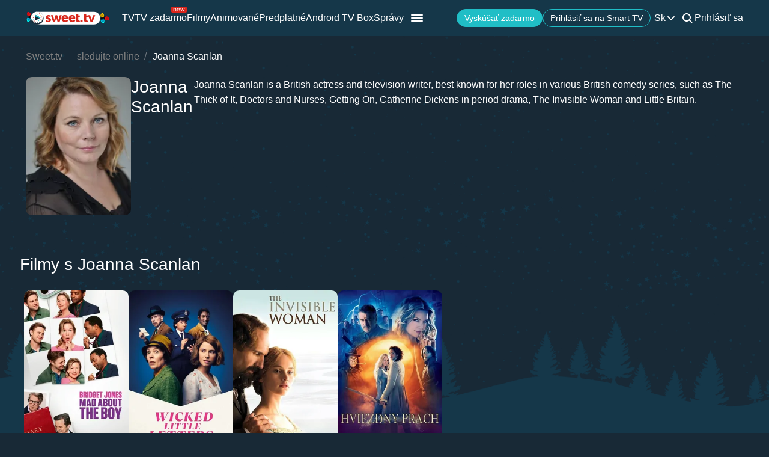

--- FILE ---
content_type: text/html; charset=utf-8
request_url: https://sweet.tv/sk/actor/33963-joanna-scanlan
body_size: 16205
content:
<!DOCTYPE html>
<html lang="sk-SK" prefix="og: http://ogp.me/ns#">
<head>
    
            <meta charset="utf-8">
    <title>Filmy s Joanna Scanlan sledujte online</title>
<meta name="description" content="Sledujte filmy s Joanna Scanlan online na sweet.tv ✔ 7 dní bezplatného prístupu ✔ Päť zariadení = jedna cena ✔ Vysoká kvalita">
<link rel="canonical" href="https://sweet.tv/sk/actor/33963-joanna-scanlan">
    <meta property="og:title" content="Filmy s Joanna Scanlan sledujte online">
<meta property="og:description" content="Sledujte filmy s Joanna Scanlan online na sweet.tv ✔ 7 dní bezplatného prístupu ✔ Päť zariadení = jedna cena ✔ Vysoká kvalita">
<meta property="og:type" content="website">
<meta property="og:url" content="https://sweet.tv/sk/actor/33963-joanna-scanlan">
<meta property="og:image" content="https://staticeu.sweet.tv/images/cache/v3/person_banner/CKuJAhAB/33963_banner.jpg">

    <meta name="twitter:card" content="summary">
<meta name="twitter:image" content="https://staticeu.sweet.tv/images/cache/v3/person_banner/CKuJAhAB/33963_banner.jpg">
<meta name="twitter:title" content="Filmy s Joanna Scanlan sledujte online">
<meta name="twitter:description" content="Sledujte filmy s Joanna Scanlan online na sweet.tv ✔ 7 dní bezplatného prístupu ✔ Päť zariadení = jedna cena ✔ Vysoká kvalita">
<meta name="twitter:url" content="https://sweet.tv/sk/actor/33963-joanna-scanlan">
    <meta property="og:site_name" content="sweet.tv">
            <meta property="og:locale"
              content="sk_SK"
        >
        <meta name="robots" content="index, follow"/>
            <link rel="manifest" href="/manifest.json">

            <meta name="apple-itunes-app" content="app-id=1356560199">
    
    
    <meta name="facebook-domain-verification" content="p7j73rx2lgnsb7jbnfg5q53j29cywu"/>

            <meta name="viewport" content="width=device-width, initial-scale=1, shrink-to-fit=no">
        <meta name="application-name" content="SWEET.TV">
    <meta name="theme-color" content="#263c4c">
    <link rel="shortcut icon" href="/images/sprites/favicon.ico" type="image/x-icon">

    <link rel="preload" as="image" href="/images/v2/logo_sweettv_light.svg">
    <link rel="preload"
          href="https://cdn.jsdelivr.net/npm/lozad@1.16.0/dist/lozad.min.js"
          as="script"
          crossorigin="anonymous">
        <link rel="preload" href="/js/v2/compiled/space_hook_slider.min.js?id=2440201519ac8974c5fc93e66b4d6b3d" as="script">
    <link rel="preload" href="/styles/compiled/pages/actors.min.css?id=20d57f3a0cd54c1ca6548231d9be8da7" as="style">
    <link rel="preload" href="/styles/compiled/space_hook_slider/index.min.css?id=76addcd7b8707c497fc72580a9b2c75b" as="style">

            <link rel="preload" href="https://staticeu.sweet.tv/images/cache/v3/person_profile/CKuJAhABIBY=/33963-dzhoenna-skenlen.jpg" as="image">
    
    
    <meta http-equiv="Content-Language" content="sk">

    
    <link rel="llms" href="https://sweet.tv/llms.txt" />

    
                                                            <link rel="alternate"
                          hreflang="sk-SK"
                          href="https://sweet.tv/sk/actor/33963-joanna-scanlan"/>
                                                                                                <link rel="alternate"
                          hreflang="cs-CZ"
                          href="https://sweet.tv/cs/actor/33963-joanna-scanlan"/>
                                                                            <link rel="alternate"
                      hreflang="en"
                      href="https://sweet.tv/en/actor/33963-joanna-scanlan"/>
                                                                                <link rel="alternate"
                          hreflang="uk-UA"
                          href="https://sweet.tv/actor/33963-joanna-scanlan"/>
                                                                            <link rel="alternate"
                      hreflang="ru"
                      href="https://sweet.tv/ru/actor/33963-dzhoenna-skenlen"/>
                                                                                <link rel="alternate"
                          hreflang="hu-HU"
                          href="https://sweet.tv/hu/actor/33963-joanna-scanlan"/>
                                                                                                <link rel="alternate"
                          hreflang="pl-PL"
                          href="https://sweet.tv/pl/actor/33963-joanna-scanlan"/>
                                                                                                <link rel="alternate"
                          hreflang="ro-RO"
                          href="https://sweet.tv/ro/actor/33963-joanna-scanlan"/>
                                                                                                <link rel="alternate"
                          hreflang="bg-BG"
                          href="https://sweet.tv/bg/actor/33963-joanna-scanlan"/>
                                                                                                <link rel="alternate"
                          hreflang="el-GR"
                          href="https://sweet.tv/el/actor/33963-joanna-scanlan"/>
                                                                                                <link rel="alternate"
                          hreflang="hr-HR"
                          href="https://sweet.tv/hr/actor/33963-joanna-scanlan"/>
                                                                                                <link rel="alternate"
                          hreflang="et-EE"
                          href="https://sweet.tv/et/actor/33963-joanna-scanlan"/>
                                                                                                <link rel="alternate"
                          hreflang="lt-LT"
                          href="https://sweet.tv/lt/actor/33963-joanna-scanlan"/>
                                                                                                <link rel="alternate"
                          hreflang="lv-LV"
                          href="https://sweet.tv/lv/actor/33963-joanna-scanlan"/>
                                                                                <link rel="alternate" hreflang="x-default" href="https://sweet.tv/actor/33963-joanna-scanlan"/>
                        
    


                <script type="application/ld+json">
            {
                "@context": "https://schema.org",
                "@type":"Person",
                "name": "Joanna Scanlan",
                "jobTitle": "Herec",                    "description": "Joanna Scanlan is a British actress and television writer, best known for her roles in various British comedy series, such as The Thick of It, Doctors and Nurses, Getting On, Catherine Dickens in period drama, The Invisible Woman and Little Britain.",
                            "image": {
                "@type": "ImageObject",
                "contentUrl": "https://staticeu.sweet.tv/images/cache/v3/person_profile/CKuJAhABIBY=/33963-dzhoenna-skenlen.jpg"
            }
                }
    </script>

        <script type="application/ld+json">
    {
      "@context": "https://schema.org",
      "@type": "WebSite",
      "name": "SWEET.TV",
      "url": "https://sweet.tv/",
      "description": "SWEET.TV - Národné online kino",
      "mainEntity": [
                    {
              "@type": "WebPage",
              "name": "TV",
              "url": "https://sweet.tv/sk/tv"
            },                    {
              "@type": "WebPage",
              "name": "TV zadarmo",
              "url": "https://sweet.tv/sk/free_tv"
            },                    {
              "@type": "WebPage",
              "name": "Filmy",
              "url": "https://sweet.tv/sk/movie"
            },                    {
              "@type": "WebPage",
              "name": "Animované",
              "url": "https://sweet.tv/sk/cartoons"
            },                    {
              "@type": "WebPage",
              "name": "Predplatné",
              "url": "https://sweet.tv/sk/tariffs"
            },                    {
              "@type": "WebPage",
              "name": "Správy",
              "url": "https://sweet.tv/sk/news"
            },                    {
              "@type": "WebPage",
              "name": "TV program",
              "url": "https://sweet.tv/sk/tv_program"
            }                ],
        "inLanguage": ["uk-UA","az-AZ","bg-BG","hu-HU","pl-PL","ro-RO","sk-SK","cs-CZ","lv-LV","lt-LT","et-EE","en-AL","en-BA","el-GR","en-MK","sr-RS","sl-SI","hr-HR","en-ME","el-CY"]
        }
    </script>


<script type="application/ld+json">
{
  "@context": "https://schema.org",
  "@type": "Organization",
  "url": "https://sweet.tv",
  "logo": {
    "@type": "ImageObject",
    "url": "https://sweet.tv/images/logo.png",
    "width": 164,
    "height": 30
  },
  "sameAs": [
                              "https://www.instagram.com/sweet.tv.slovensko",
                          "https://www.facebook.com/sweet.tv.slovensko",
            "https://apps.apple.com/SK/app/sweet-tv/id1356560199",
      "https://play.google.com/store/apps/details?id=tv.sweet.player",
      "https://appgallery.huawei.com/#/app/C101034629",
              "https://sweet.tv/sk/devices",
            "https://sweet.tv/sk/copyrights-policy"
      ],
  "contactPoint": [
    {
      "@type": "ContactPoint",
      "email": "info.sk@sweet.tv",
      "contactType": "Podpora"
    },
    {
      "@type": "ContactPoint",
      "email": "b2b@sweet.tv",
      "contactType": "Otázky súvisiace so spoluprácou "
    },
    {
      "@type": "ContactPoint",
      "email": "partners@sweet.tv",
      "contactType": "Obchodné ponuky"
    },
    {
      "@type": "ContactPoint",
      "email": "team@sweet.tv",
      "contactType": "E-mailový marketing"
    }
  ],
      "address": {
    "@type": "PostalAddress",
    "streetAddress": "Mostová 2,",
    "addressLocality": "Bratislava,",
    "addressRegion": "Staré Mesto,",
    "postalCode": "81102,",
    "addressCountry": "SK"
  },
    "name": "SWEET.TV"
  }
</script>    
    <script>
        var GEO_ZONE_ID = 2;
        var LOGIN_DATA_ATTRS;
        var REFERRER = '';
        var LANGUAGE = "sk";
        var AVAILABLE_LOCALES = ["sk","cs","en","uk","ru"];
        var ALL_LOCALES = ["az","be","bg","bs_BA","cs","da","de","el","en","es","et","fi","fr","hr","hu","hy","it","ka","kk","lt","lv","mt","mk_MK","nl","pl","pt","ro","ru","sk","sl","sr","sr_ME","sv","sq","tr","uk","el_CY"];
        var SITE_URL = "https:\/\/sweet.tv";
        var UTM = null;
        var BASE_DIR =  "https:\/\/player.sweet.tv";
        var LANDING_PAGE;
        var TEMPLATES_DIR = "\/templates";
        var REFERRER_MANUAL = false;
        var HTML5Mode = true;
        var IS_ROBOT = true;
        var IS_MOBILE = false;
        var IS_TABLET = null;
        var IS_AUTH = false;
        var EVENT = null;
        var HALLOWEEN = false;
        var ACTION_GIFT = false;
        var COUNTRY = "SK";
        var SHOW_PROMO_MODAL = true;
        var OLD_LOGIN = false;
        var WELCOME_MODAL = false;
        var PLAYER_AUTH = false;
        var LOAD_ANGULAR = false;
        var CUSTOM_AUTH_MODAL = false;
        var MOD_STYLES = true;
                var RTT = ('connection' in navigator) ? navigator.connection.rtt : null;
        var PLAY_TV = false;
        var TEST_TOKEN;
        var ACTIVE_COUNTRIES_GEO2 = ["SK","CZ","HU","BG","PL","RO","AZ","AL","LV","EE","CY","LT","ME","GR","MK","RS","BA","SI","HR"];
        var HIDE_AUTH_MODAL = false;
        var OLD_LOGIN_PARAMS;
        var LOGIN_AUTHORIZATION_METHOD;
        var INVITE_FRIEND = true;
        var FBQ_AUTH_SUCCESS_EVENT = 'CompleteRegistration';
        var CONTENT_TARIFFS = null;
        var COUNTRIES = ["UA","BY","MD","HU","SK","CZ","PL","GR","BG","RO","AZ","AL","LV","EE","CY","LT","ME","MK","RS","BA","HR","SI"];
        var CURRENT_ROUTE_NAME = "person";
        var CURRENT_SITE_VERSION = "7.2.98";
        var LOGIN_BUTTON_PATH = 'other';

        
        var APP_JS_LINK = BASE_DIR + "\/js\/app.js?id=6019a30298f9dd23f66d80b1f2fe2be7";
        var MAIN_JS_LINK = BASE_DIR + "\/js\/main.js?id=6019a30298f9dd23f66d80b1f2fe2be7";
        var JS_HASH = "6019a30298f9dd23f66d80b1f2fe2be7";
        var lozadLoadedLocal = function () {
            window.dispatchEvent(new CustomEvent("lozadLoadedLocal_", {
                detail: true
            }));
        }
        var AD_BLOCK_ENABLED = false;
        var KW_HELLO = "Dobr\u00fd de\u0148!" || '';
        var KW_ASSIST = "T\u00edm SWEET.TV je pripraven\u00fd v\u00e1m pom\u00f4c\u0165!" || '';
        var KW_BOT_ID = "12" || '';
        var SHOW_ADMIXER = null;
        var SHOW_CONFIRM_21;
            </script>

   
            <link rel="stylesheet" href="/css/v2/compiled/main.min.css" media="all">
    
        <link rel="stylesheet" href="/styles/compiled/pages/actors.min.css?id=20d57f3a0cd54c1ca6548231d9be8da7">
    <link rel="stylesheet" href="/styles/compiled/space_hook_slider/index.min.css?id=76addcd7b8707c497fc72580a9b2c75b">


    <link rel="preconnect" href="https://fonts.googleapis.com">
    <link rel="preconnect" href="https://fonts.gstatic.com" crossorigin>

            <link rel="preconnect" href="https://staticeu.sweet.tv" crossorigin>
        <link rel="dns-prefetch" href="https://staticeu.sweet.tv">
        <link rel="preconnect" href="https://cdn.jsdelivr.net" crossorigin>
    <link rel="dns-prefetch" href="https://cdn.jsdelivr.net">

    <link rel="stylesheet" href="/styles/compiled/normalize.min.css" media="all">

    </head>
<body>
<noscript>
    <iframe src="https://gtm.sweet.tv/ns.html?id=GTM-5PXXFXX" height="0" width="0"
            style="display:none;visibility:hidden"></iframe>
</noscript>
<div class="wrapper">
    <div id="toTop"   >
        <svg width="65" height="65" viewBox="-2 -2 69 69" fill="none" xmlns="http://www.w3.org/2000/svg">
            <path d="M32.0121 21.4102L15.4071 38.0612C14.8634 38.6068 14.8643 39.49 15.4099 40.0347C15.9555 40.5789 16.8392 40.5775 17.3834 40.0319L33.0001 24.3719L48.6167 40.0324C49.1609 40.578 50.0441 40.5794 50.5897 40.0352C50.8632 39.7622 51 39.4045 51 39.0469C51 38.6901 50.8641 38.3338 50.5925 38.0613L33.9879 21.4102C33.7265 21.1474 33.3707 21 33.0001 21C32.6294 21 32.274 21.1478 32.0121 21.4102Z"
                  fill="white"/>
            <path fill-rule="evenodd" clip-rule="evenodd"
                  d="M32.5 65C50.4493 65 65 50.4493 65 32.5C65 14.5507 50.4493 0 32.5 0C14.5507 0 0 14.5507 0 32.5C0 50.4493 14.5507 65 32.5 65ZM32.5 62C48.7924 62 62 48.7924 62 32.5C62 16.2076 48.7924 3 32.5 3C16.2076 3 3 16.2076 3 32.5C3 48.7924 16.2076 62 32.5 62Z"
                  fill="white"/>
        </svg>
    </div>

            <script>
        window.addEventListener('loadScriptFunction', function (event, data) {
            window.getLibraryWithPriority('https://sweet.tv/js/v2/compiled/header_seo.min.js', 'high');
        })
    </script>

    <header class="header-seo">
        <div class="header-seo__content">
            <div class="header-seo__navigation">
                <a href="https://sweet.tv/sk" class="header-seo__logo">
                    <img
                            src="https://sweet.tv/images/v2/logo_sweettv_light.svg"
                            alt="sweet.tv"
                            width="140"
                            height="26"
                            class="header-seo__logo-image"
                    >
                </a>

                <div class="header-seo__routes">
                                            <a
                                href="https://sweet.tv/sk/tv"
                                class="header-seo__routes-route "
                                data-header-el="1"
                                                                target=""
                                data-section-type="TV"
                        >
                                    <span class="header-seo__routes-route-text">
                                        TV
                                    </span>
                                                    </a>
                                            <a
                                href="https://sweet.tv/sk/free_tv"
                                class="header-seo__routes-route "
                                data-header-el="2"
                                                                target=""
                                data-section-type="FREE_TV"
                        >
                                    <span class="header-seo__routes-route-text">
                                        TV zadarmo
                                    </span>
                                                            <svg class="header-seo__routes-route-icon" width="26" height="10" viewBox="0 0 26 10" fill="none" xmlns="http://www.w3.org/2000/svg"><rect width="26" height="10" rx="2" fill="#D9261C"/><path d="M4.70765 4.71875V8H3.86958V2.54545H4.67924V3.39773H4.75027C4.87811 3.12074 5.07224 2.8982 5.33265 2.73011C5.59307 2.55966 5.92924 2.47443 6.34118 2.47443C6.71049 2.47443 7.03365 2.55019 7.31064 2.7017C7.58762 2.85085 7.80306 3.07812 7.95694 3.38352C8.11083 3.68655 8.18777 4.07008 8.18777 4.53409V8H7.3497V4.59091C7.3497 4.16241 7.23843 3.8286 7.01589 3.58949C6.79335 3.34801 6.48796 3.22727 6.0997 3.22727C5.83218 3.22727 5.59307 3.28527 5.38237 3.40128C5.17404 3.51728 5.0095 3.68655 4.88876 3.90909C4.76802 4.13163 4.70765 4.40152 4.70765 4.71875ZM12.0061 8.11364C11.4806 8.11364 11.0272 7.99763 10.646 7.76562C10.2673 7.53125 9.97488 7.20455 9.76891 6.78551C9.56531 6.36411 9.46351 5.87405 9.46351 5.31534C9.46351 4.75663 9.56531 4.2642 9.76891 3.83807C9.97488 3.40956 10.2613 3.07576 10.6283 2.83665C10.9976 2.59517 11.4285 2.47443 11.9209 2.47443C12.205 2.47443 12.4855 2.52178 12.7625 2.61648C13.0395 2.71117 13.2916 2.86506 13.5189 3.07812C13.7462 3.28883 13.9273 3.56818 14.0622 3.91619C14.1972 4.2642 14.2646 4.69271 14.2646 5.2017V5.55682H10.0601V4.83239H13.4124C13.4124 4.52462 13.3508 4.25 13.2277 4.00852C13.107 3.76705 12.9342 3.57647 12.7093 3.43679C12.4867 3.29711 12.2239 3.22727 11.9209 3.22727C11.5871 3.22727 11.2983 3.31013 11.0544 3.47585C10.8129 3.6392 10.6271 3.85227 10.4969 4.11506C10.3667 4.37784 10.3016 4.65956 10.3016 4.96023V5.44318C10.3016 5.85511 10.3726 6.20431 10.5146 6.49077C10.6591 6.77486 10.8591 6.99148 11.1148 7.14062C11.3705 7.28741 11.6676 7.3608 12.0061 7.3608C12.2263 7.3608 12.4252 7.33002 12.6027 7.26847C12.7826 7.20455 12.9377 7.10985 13.0679 6.98438C13.1981 6.85653 13.2987 6.69792 13.3698 6.50852L14.1794 6.7358C14.0942 7.01042 13.951 7.25189 13.7497 7.46023C13.5485 7.66619 13.2999 7.82718 13.004 7.94318C12.7081 8.05682 12.3754 8.11364 12.0061 8.11364ZM16.7753 8L15.1134 2.54545H15.9941L17.173 6.72159H17.2298L18.3946 2.54545H19.2895L20.4401 6.70739H20.4969L21.6759 2.54545H22.5566L20.8946 8H20.0708L18.8776 3.80966H18.7923L17.5992 8H16.7753Z" fill="white"/></svg>
                                                    </a>
                                            <a
                                href="https://sweet.tv/sk/movie"
                                class="header-seo__routes-route "
                                data-header-el="3"
                                                                target=""
                                data-section-type="CINEMA"
                        >
                                    <span class="header-seo__routes-route-text">
                                        Filmy
                                    </span>
                                                    </a>
                                            <a
                                href="https://sweet.tv/sk/cartoons"
                                class="header-seo__routes-route "
                                data-header-el="6"
                                                                target=""
                                data-section-type="CARTOONS"
                        >
                                    <span class="header-seo__routes-route-text">
                                        Animované
                                    </span>
                                                    </a>
                                            <a
                                href="https://sweet.tv/sk/tariffs"
                                class="header-seo__routes-route "
                                data-header-el="11"
                                                                target=""
                                data-section-type="SUBSCRIPTION_PLANS"
                        >
                                    <span class="header-seo__routes-route-text">
                                        Predplatné
                                    </span>
                                                    </a>
                                            <a
                                href="https://sweet.tv/sk/promo_inext_tv"
                                class="header-seo__routes-route "
                                data-header-el="14"
                                                                target="_self"
                                data-section-type="TV_BOX"
                        >
                                    <span class="header-seo__routes-route-text">
                                        Android TV Box
                                    </span>
                                                    </a>
                                            <a
                                href="https://sweet.tv/sk/news"
                                class="header-seo__routes-route "
                                data-header-el="16"
                                                                target="_self"
                                data-section-type="NEWS"
                        >
                                    <span class="header-seo__routes-route-text">
                                        Správy
                                    </span>
                                                    </a>
                                            <a
                                href="https://sweet.tv/sk/tv_program"
                                class="header-seo__routes-route "
                                data-header-el="17"
                                                                target="_self"
                                data-section-type="TV_PROGRAM"
                        >
                                    <span class="header-seo__routes-route-text">
                                        TV program
                                    </span>
                                                    </a>
                                            <a
                                href="https://sweet.tv/sk/promo_code"
                                class="header-seo__routes-route "
                                data-header-el="18"
                                                                target=""
                                data-section-type="PROMO_CODE"
                        >
                                    <span class="header-seo__routes-route-text">
                                        Promo kód
                                    </span>
                                                    </a>
                                            <a
                                href="https://sweet.tv/sk/promo_offer_advertising"
                                class="header-seo__routes-route "
                                data-header-el="19"
                                                                target="_self"
                                data-section-type="SWEET_ADS"
                        >
                                    <span class="header-seo__routes-route-text">
                                        Reklamné príležitosti na SWEET.TV
                                    </span>
                                                    </a>
                                            <a
                                href="https://sweet.tv/sk/devices"
                                class="header-seo__routes-route "
                                data-header-el="21"
                                                                target="_self"
                                data-section-type="HOW_TO"
                        >
                                    <span class="header-seo__routes-route-text">
                                        Pripojiť Smart TV
                                    </span>
                                                    </a>
                                    </div>
            </div>

            <div class="header-seo__burger">
                <img src="https://sweet.tv/images/icons/burger_menu.svg" alt="Menu"
                     class="header-seo__routes-burger-image">

                <div class="header-seo__burger-menu">
                                            <div class="header-seo__burger-additional-list">
                            <div class="header-seo__burger-additional-list-content">
                                <div class="header-seo__burger-additional-list-header"
                                     onclick="toggleAdditionalList(this)">
                                    <span class="header-seo__burger-additional-list-header-title">
                                                                                    SWEET.TV Group                                                                            </span>
                                    <svg class="header-seo__burger-additional-list-header-icon" width="24" height="24"
                                         viewBox="0 0 24 24" fill="currentColor" xmlns="http://www.w3.org/2000/svg">
                                        <path fill-rule="evenodd" clip-rule="evenodd"
                                              d="M17.7223 9.81787C18.1042 10.229 18.0905 10.8815 17.6916 11.2751L12.6872 16.2138C12.3005 16.5954 11.6908 16.5954 11.304 16.2138L6.30841 11.2837C5.9095 10.89 5.89576 10.2376 6.27771 9.82646C6.65967 9.41532 7.29268 9.40115 7.69159 9.79483L11.9956 14.0424L16.3084 9.78623C16.7073 9.39256 17.3403 9.40673 17.7223 9.81787Z"
                                              fill="currentColor"/>
                                    </svg>
                                </div>
                                <div class="header-seo__burger-additional-list-dropdown">
                                                                                                                        <a
                                                  class="header-seo__burger-additional-list-dropdown-item "
                                                                                                        href="https://corp.sweet.tv/about_page"
                                                                                                    target="_blank"
                                                                                              >
                                                O SWEET.TV Group
                                            </a>
                                                                                    <a
                                                  class="header-seo__burger-additional-list-dropdown-item "
                                                                                                        href="https://corp.sweet.tv/platform"
                                                                                                    target="_blank"
                                                                                              >
                                                Naša OTT platforma
                                            </a>
                                                                                    <a
                                                  class="header-seo__burger-additional-list-dropdown-item "
                                                                                                        href="https://corp.sweet.tv/solutions"
                                                                                                    target="_blank"
                                                                                              >
                                                B2B riešenia a služby
                                            </a>
                                                                                    <a
                                                  class="header-seo__burger-additional-list-dropdown-item "
                                                                                                        href="https://corp.sweet.tv/"
                                                                                                    target="_blank"
                                                                                              >
                                                Navštíviť stránku SWEET.TV Group
                                            </a>
                                                                                    <a
                                                  class="header-seo__burger-additional-list-dropdown-item "
                                                                                                        href="https://sweet.tv/sk/privacy"
                                                                                                    target="_blank"
                                                                                                        rel="nofollow"
                                                                                              >
                                                Zásady ochrany osobných údajov
                                            </a>
                                                                                                            </div>
                            </div>
                        </div>
                                    </div>
            </div>

            <div class="header-seo__options">
                <div class="header-seo__buttons">
                                        <button data-isauth data-button-path="header" class="header-seo__buttons-button">
                                                    Vyskúšať zadarmo                                            </button>
                    
                                            <a href="/devices" target="_self"
                           class="header-seo__buttons-button header-seo__buttons-button--empty">
                            Prihlásiť sa na Smart TV                        </a>
                                    </div>

                <div class="header-seo__language">
                    <div class="header-seo__language-current">
                        <span class="header-seo__language-current-lang">
                            sk
                        </span>
                        <img src="https://sweet.tv/images/icons/dropdown_arrow.svg" alt="Dropdown arrow"
                             class="header-seo__language-current-arrow">
                    </div>

                    <div class="header-seo__language-dropdown">
                                                                                                                                        <a
                                        href="https://sweet.tv/cs/actor/33963-joanna-scanlan"
                                        class="header-seo__language-dropdown-lang"
                                        target="_self"
                                        id="cs"
                                                                        >
                                                                            cs
                                                                    </a>
                                                                                                                <a
                                        href="https://sweet.tv/en/actor/33963-joanna-scanlan"
                                        class="header-seo__language-dropdown-lang"
                                        target="_self"
                                        id="en"
                                                                        >
                                                                            en
                                                                    </a>
                                                                                                                <a
                                        href="https://sweet.tv/actor/33963-joanna-scanlan"
                                        class="header-seo__language-dropdown-lang"
                                        target="_self"
                                        id="uk"
                                                                        >
                                                                            uk
                                                                    </a>
                                                                                                                <a
                                        href="https://sweet.tv/ru/actor/33963-dzhoenna-skenlen"
                                        class="header-seo__language-dropdown-lang"
                                        target="_self"
                                        id="ru"
                                                                        >
                                                                            ru
                                                                    </a>
                                                                        </div>
                </div>

                <div class="header-seo__search sv2" id="search_v2">
                    <svg width="24"
                         height="24"
                         class="header-seo__search-image"
                         id="searchMagnifier"
                         viewBox="0 0 24 24"
                         fill="none"
                         xmlns="http://www.w3.org/2000/svg">
                        <path fill-rule="evenodd" clip-rule="evenodd" d="M16.6051 15.1947C18.6624 12.4527 18.444 8.5445 15.9497 6.05025C13.2161 3.31658 8.78392 3.31658 6.05025 6.05025C3.31658 8.78392 3.31658 13.2161 6.05025 15.9497C8.54438 18.4439 12.4524 18.6624 15.1943 16.6054C15.2096 16.623 15.2256 16.6401 15.2423 16.6568L18.7778 20.1923C19.1683 20.5829 19.8015 20.5829 20.192 20.1923C20.5825 19.8018 20.5825 19.1687 20.192 18.7781L16.6565 15.2426C16.6398 15.2259 16.6227 15.2099 16.6051 15.1947ZM14.5355 7.46447C16.4882 9.41709 16.4882 12.5829 14.5355 14.5355C12.5829 16.4882 9.41709 16.4882 7.46447 14.5355C5.51184 12.5829 5.51184 9.41709 7.46447 7.46447C9.41709 5.51184 12.5829 5.51184 14.5355 7.46447Z" fill="white"/>
                    </svg>
                    <form
                            name="superSearch"
                            method="GET"
                            class="header-seo__search-field s-enter"
                                                        action="https://sweet.tv/sk/search"
                    >
                        <svg width="24"
                             height="24"
                             viewBox="0 0 24 24"
                             fill="none"
                             xmlns="http://www.w3.org/2000/svg">
                            <path fill-rule="evenodd" clip-rule="evenodd" d="M16.6051 15.1947C18.6624 12.4527 18.444 8.5445 15.9497 6.05025C13.2161 3.31658 8.78392 3.31658 6.05025 6.05025C3.31658 8.78392 3.31658 13.2161 6.05025 15.9497C8.54438 18.4439 12.4524 18.6624 15.1943 16.6054C15.2096 16.623 15.2256 16.6401 15.2423 16.6568L18.7778 20.1923C19.1683 20.5829 19.8015 20.5829 20.192 20.1923C20.5825 19.8018 20.5825 19.1687 20.192 18.7781L16.6565 15.2426C16.6398 15.2259 16.6227 15.2099 16.6051 15.1947ZM14.5355 7.46447C16.4882 9.41709 16.4882 12.5829 14.5355 14.5355C12.5829 16.4882 9.41709 16.4882 7.46447 14.5355C5.51184 12.5829 5.51184 9.41709 7.46447 7.46447C9.41709 5.51184 12.5829 5.51184 14.5355 7.46447Z" fill="white"/>
                        </svg>
                        <input
                                id="searchInput"
                                class="header-seo__search-field-input"
                                type="text"
                                autocomplete="off"
                                value=""
                                placeholder="Vyhľadávanie"
                                name="q"
                                oninvalid="this.setCustomValidity('Vyplňte pole')"
                                oninput="setCustomValidity('')"
                                                                required
                        >
                        <img src="https://sweet.tv/images/icons/close.svg" alt="Close" class="header-seo__search-field-icon"
                             id="close_search">

                        <div class="header-seo__search-dropdown" id="search_modal">
                            <span id="undefinedQuery" class="header-seo__search-dropdown-title">
                                Na vašu požiadavku sa nenašlo nič                            </span>
                            <span id="topSearchTitle" class="header-seo__search-dropdown-title">
                                TOP vyhľadávania                            </span>
                            <div data-eventid="999" data-eventtype="21" class="header-seo__search-dropdown-items"></div>

                            <button type="submit" id="allResults" class="header-seo__search-dropdown-link">
                                Všetky výsledky                            </button>
                        </div>
                    </form>
                </div>

                <div class="header-seo__sign">
                                            <a class="header-seo__sign-link" data-isauth data-button-path="header" data-login-method='{"state":"signin"}'>
                            Prihlásiť sa                        </a>
                                    </div>

                <div class="header-seo__burger header-seo__burger--mobile">
                    <img src="https://sweet.tv/images/icons/burger_menu.svg" alt="Menu"
                         class="header-seo__routes-burger-image"
                         onclick="toggleBurgerMobile()">

                    <div class="header-seo__burger--mobile-menu">
                        <div class="header-seo__burger--mobile-menu-close">
                            <img src="https://sweet.tv/images/icons/close.svg" alt="Close"
                                 class="header-seo__routes-burger-image" onclick="toggleBurgerMobile()">
                        </div>
                        <div class="header-seo__burger--mobile-menu-separates">
                                                            <a
                                        data-isauth
                                        data-button-path="header"
                                        data-login-method='{"state":"signin"}'
                                        class="header-seo__burger--mobile-menu-separates-item"
                                        onclick="toggleBurgerMobile()"
                                >
                                    <img src="https://sweet.tv/images/icons/signin.svg" alt="Sign In">

                                    <span class="header-seo__burger--mobile-menu-separates-item-name">
                                    Prihlásiť sa                                </span>

                                    <img src="https://sweet.tv/images/icons/right.svg" alt="Right"
                                         class="header-seo__burger--mobile-menu-separates-item-image">
                                </a>
                                                                                                                                                                                                                                        <a
                                                href="https://sweet.tv/sk/tariffs"
                                                class="header-seo__burger--mobile-menu-separates-item "
                                                onclick="toggleBurgerMobile()"
                                                target="_self"
                                                                                        >
                                            <svg width="24" height="24" viewBox="0 0 24 24" fill="none" xmlns="http://www.w3.org/2000/svg">
<path fill-rule="evenodd" clip-rule="evenodd" d="M14.2965 2.328L19.7405 8.328C19.9075 8.512 20.0005 8.751 20.0005 9V19.5C20.0005 20.878 18.8535 22 17.4445 22H6.55549C5.14649 22 4.00049 20.878 4.00049 19.5V4.5C4.00049 3.122 5.14649 2 6.55549 2H13.5555C13.8385 2 14.1075 2.119 14.2965 2.328ZM17.4445 20H6.55549C6.24949 20 6.00049 19.776 6.00049 19.5V4.5C6.00049 4.224 6.24949 4 6.55549 4H11.0005V8.15C11.0005 9.722 12.2175 11 13.7145 11H18.0005V19.5C18.0005 19.776 17.7505 20 17.4445 20ZM17.6495 9H13.7145C13.3205 9 13.0005 8.619 13.0005 8.15V4H13.1125L17.6495 9Z" fill="white"/>
<path fill-rule="evenodd" clip-rule="evenodd" d="M14.2965 2.328L19.7405 8.328C19.9075 8.512 20.0005 8.751 20.0005 9V19.5C20.0005 20.878 18.8535 22 17.4445 22H6.55549C5.14649 22 4.00049 20.878 4.00049 19.5V4.5C4.00049 3.122 5.14649 2 6.55549 2H13.5555C13.8385 2 14.1075 2.119 14.2965 2.328ZM17.4445 20H6.55549C6.24949 20 6.00049 19.776 6.00049 19.5V4.5C6.00049 4.224 6.24949 4 6.55549 4H11.0005V8.15C11.0005 9.722 12.2175 11 13.7145 11H18.0005V19.5C18.0005 19.776 17.7505 20 17.4445 20ZM17.6495 9H13.7145C13.3205 9 13.0005 8.619 13.0005 8.15V4H13.1125L17.6495 9Z" fill="white"/>
</svg>
                                            <span class="header-seo__burger--mobile-menu-separates-item-name">
                                            Predplatné
                                        </span>
                                            <img src="https://sweet.tv/images/icons/right.svg" alt="Right"
                                                 class="header-seo__burger--mobile-menu-separates-item-image">
                                        </a>
                                                                                                                                                <a
                                                href="https://sweet.tv/sk/devices"
                                                class="header-seo__burger--mobile-menu-separates-item "
                                                onclick="toggleBurgerMobile()"
                                                target="_self"
                                                                                        >
                                            <svg width="24" height="24" viewBox="0 0 24 24" fill="none" xmlns="http://www.w3.org/2000/svg">
<path d="M5.15422 19.2929C4.7637 19.6834 4.7637 20.3166 5.15422 20.7071C5.54475 21.0976 6.17791 21.0976 6.56843 20.7071L5.15422 19.2929ZM17.1542 20.7071C17.5447 21.0976 18.1779 21.0976 18.5684 20.7071C18.959 20.3166 18.959 19.6834 18.5684 19.2929L17.1542 20.7071ZM8.15422 16.2929L5.15422 19.2929L6.56843 20.7071L9.56843 17.7071L8.15422 16.2929ZM14.1542 17.7071L17.1542 20.7071L18.5684 19.2929L15.5684 16.2929L14.1542 17.7071ZM3.86133 5H19.8613V3H3.86133V5ZM20.8613 6V15H22.8613V6H20.8613ZM19.8613 16H3.86133V18H19.8613V16ZM2.86133 15V6H0.861328V15H2.86133ZM3.86133 16C3.30904 16 2.86133 15.5523 2.86133 15H0.861328C0.861328 16.6569 2.20447 18 3.86133 18V16ZM20.8613 15C20.8613 15.5523 20.4136 16 19.8613 16V18C21.5182 18 22.8613 16.6569 22.8613 15H20.8613ZM19.8613 5C20.4136 5 20.8613 5.44772 20.8613 6H22.8613C22.8613 4.34315 21.5182 3 19.8613 3V5ZM3.86133 3C2.20447 3 0.861328 4.34315 0.861328 6H2.86133C2.86133 5.44772 3.30904 5 3.86133 5V3Z" fill="white"/>
</svg>
                                            <span class="header-seo__burger--mobile-menu-separates-item-name">
                                            Pripojiť Smart TV
                                        </span>
                                            <img src="https://sweet.tv/images/icons/right.svg" alt="Right"
                                                 class="header-seo__burger--mobile-menu-separates-item-image">
                                        </a>
                                                                                                                        </div>
                                                    <div class="header-seo__burger--mobile-menu-links">
                                                                                                                                                                                                                                                                                                                        
                                        <a
                                                href="https://sweet.tv/sk/promo_inext_tv"
                                                class="header-seo__burger--mobile-menu-links-link "
                                                onclick="toggleBurgerMobile()"
                                                target="_self"
                                                                                        >
                                                <span class="header-seo__burger--mobile-menu-links-link-text">
                                                    Android TV Box
                                                </span>
                                                                                                                                </a>
                                        
                                                                                                                                                
                                        <a
                                                href="https://sweet.tv/sk/news"
                                                class="header-seo__burger--mobile-menu-links-link "
                                                onclick="toggleBurgerMobile()"
                                                target="_self"
                                                                                        >
                                                <span class="header-seo__burger--mobile-menu-links-link-text">
                                                    Správy
                                                </span>
                                                                                                                                </a>
                                        
                                                                                                                                                
                                        <a
                                                href="https://sweet.tv/sk/tv_program"
                                                class="header-seo__burger--mobile-menu-links-link "
                                                onclick="toggleBurgerMobile()"
                                                target="_self"
                                                                                        >
                                                <span class="header-seo__burger--mobile-menu-links-link-text">
                                                    TV program
                                                </span>
                                                                                                                                </a>
                                        
                                                                                                                                                
                                        <a
                                                href="https://sweet.tv/sk/promo_code"
                                                class="header-seo__burger--mobile-menu-links-link "
                                                onclick="toggleBurgerMobile()"
                                                target="_self"
                                                                                        >
                                                <span class="header-seo__burger--mobile-menu-links-link-text">
                                                    Promo kód
                                                </span>
                                                                                                                                </a>
                                        
                                                                                                                                                
                                        <a
                                                href="https://sweet.tv/sk/promo_offer_advertising"
                                                class="header-seo__burger--mobile-menu-links-link "
                                                onclick="toggleBurgerMobile()"
                                                target="_self"
                                                                                        >
                                                <span class="header-seo__burger--mobile-menu-links-link-text">
                                                    Reklamné príležitosti na SWEET.TV
                                                </span>
                                                                                                                                </a>
                                        
                                                                                                </div>
                        
                                                    <div class="header-seo__burger-additional-list">
                                <div class="header-seo__burger-additional-list-content">
                                    <div class="header-seo__burger-additional-list-header"
                                         onclick="toggleAdditionalList(this)">
                                    <span class="header-seo__burger-additional-list-header-title">
                                                                                    SWEET.TV Group                                                                            </span>
                                        <svg class="header-seo__burger-additional-list-header-icon" width="24"
                                             height="24"
                                             viewBox="0 0 24 24" fill="currentColor" xmlns="http://www.w3.org/2000/svg">
                                            <path fill-rule="evenodd" clip-rule="evenodd"
                                                  d="M17.7223 9.81787C18.1042 10.229 18.0905 10.8815 17.6916 11.2751L12.6872 16.2138C12.3005 16.5954 11.6908 16.5954 11.304 16.2138L6.30841 11.2837C5.9095 10.89 5.89576 10.2376 6.27771 9.82646C6.65967 9.41532 7.29268 9.40115 7.69159 9.79483L11.9956 14.0424L16.3084 9.78623C16.7073 9.39256 17.3403 9.40673 17.7223 9.81787Z"
                                                  fill="currentColor"/>
                                        </svg>
                                    </div>
                                    <div class="header-seo__burger-additional-list-dropdown">
                                                                                                                                    <a
                                                    class="header-seo__burger-additional-list-dropdown-item "
                                                                                                            href="https://corp.sweet.tv/about_page"
                                                                                                        target="_blank"
                                                                                                                                                        >
                                                    O SWEET.TV Group
                                                </a>
                                                                                            <a
                                                    class="header-seo__burger-additional-list-dropdown-item "
                                                                                                            href="https://corp.sweet.tv/platform"
                                                                                                        target="_blank"
                                                                                                                                                        >
                                                    Naša OTT platforma
                                                </a>
                                                                                            <a
                                                    class="header-seo__burger-additional-list-dropdown-item "
                                                                                                            href="https://corp.sweet.tv/solutions"
                                                                                                        target="_blank"
                                                                                                                                                        >
                                                    B2B riešenia a služby
                                                </a>
                                                                                            <a
                                                    class="header-seo__burger-additional-list-dropdown-item "
                                                                                                            href="https://corp.sweet.tv/"
                                                                                                        target="_blank"
                                                                                                                                                        >
                                                    Navštíviť stránku SWEET.TV Group
                                                </a>
                                                                                            <a
                                                    class="header-seo__burger-additional-list-dropdown-item "
                                                                                                            href="https://sweet.tv/sk/privacy"
                                                                                                        target="_blank"
                                                                                                                                                                rel="nofollow"
                                                                                                    >
                                                    Zásady ochrany osobných údajov
                                                </a>
                                                                                                                        </div>
                                </div>
                            </div>
                        
                                                <button class="header-seo__burger--mobile-button" onclick="toggleBurgerMobile()" data-isauth data-button-path="header">
                            Vyskúšať zadarmo                        </button>
                                            </div>
                </div>
            </div>
        </div>
    </header>

    <div class="nav_bottom-menu">
        <div class="d-flex justify-content-around" id="bottom-navigation-block">
            <a href="https://sweet.tv/sk"
               data-header-el="0"
               class="nav_bottom-link "
               onclick="toggleBurgerMobile('close')"
                                  target="_self"
                           >
                <svg width="25" height="25" viewBox="0 0 25 25" fill="none" xmlns="http://www.w3.org/2000/svg">
                    <path d="M18.0103 12.0629C17.5018 12.0629 17.091 12.4709 17.091 12.9761V19.1544H15.1937V15.4629C15.1937 14.8218 14.6656 14.2972 14.0201 14.2972H11.3013C10.6558 14.2972 10.1277 14.8218 10.1277 15.4629V19.1544H8.23033V12.9761C8.23033 12.4709 7.81957 12.0629 7.31101 12.0629C6.80245 12.0629 6.39169 12.4709 6.39169 12.9761V20.0675C6.39169 20.5727 6.80245 20.9807 7.31101 20.9807H11.0665C11.5751 20.9807 11.9859 20.5727 11.9859 20.0675V16.1624H13.3355V20.087C13.3355 20.5921 13.7463 21.0001 14.2548 21.0001H18.0103C18.5189 21.0001 18.9297 20.5921 18.9297 20.087C18.9297 20.087 18.9297 13.4812 18.9297 12.9761C18.9297 12.4709 18.5189 12.0629 18.0103 12.0629Z"
                          fill="white"/>
                    <path d="M21.2262 11.6937L13.2376 4.23314C12.905 3.92229 12.3965 3.92229 12.0835 4.23314L3.75428 11.6937C3.5978 11.8492 3.5 12.0629 3.5 12.2766C3.5 12.4903 3.57824 12.704 3.73472 12.8594C3.8912 13.0149 4.10636 13.112 4.32152 13.112C4.32152 13.112 4.32152 13.112 4.34108 13.112C4.55624 13.112 4.7714 13.0343 4.92788 12.8789L12.6703 5.98172L20.0917 12.8789C20.2482 13.0343 20.4438 13.112 20.6785 13.112C20.9132 13.112 21.1088 13.0149 21.2653 12.8594C21.4218 12.704 21.5 12.4903 21.5 12.2766C21.4804 12.0434 21.4022 11.8492 21.2262 11.6937Z"
                          fill="white"/>
                </svg>

                <span class="nav_bottom-title">Domov</span>
            </a>
                                                <a href="https://sweet.tv/sk/tv"
                       data-header-el="1"
                       class="nav_bottom-link "
                                                  target="_self"
                                              data-section-type="TV"
                       onclick="toggleBurgerMobile('close')"
                    >
                                                    <svg width="24" height="25" viewBox="0 0 24 25" fill="none" xmlns="http://www.w3.org/2000/svg"><path d="M19.3158 3.99997H4.70411C3.77091 3.99997 3 4.75113 3 5.66043V15.3267C3 16.236 3.77091 17.086 4.70411 17.086H9.09876V17.9756L7.39465 19.3C7.09034 19.5372 6.96862 19.9918 7.09034 20.3476C7.21207 20.7035 7.55695 21 7.9424 21H15.9963C16.3818 21 16.7267 20.7035 16.8687 20.3476C16.9904 19.9918 16.889 19.5569 16.5847 19.3197L14.9008 17.9756V17.086C14.9008 17.086 18.3623 17.086 19.2955 17.086C20.2287 17.086 20.9996 16.236 20.9996 15.3267V5.66043C21.0199 4.75113 20.2693 3.99997 19.3158 3.99997ZM13.6431 18.9837L14.1908 19.4779H9.78852L10.3768 18.9837C10.5594 18.8453 10.7014 18.5686 10.7014 18.3314V17.0662H13.3793V18.3314C13.359 18.5686 13.4605 18.8453 13.6431 18.9837ZM19.2346 15.3465H4.80554V5.7395H19.2346V15.3465Z" fill="white"/></svg>
                                                <span class="nav_bottom-title d-block">
                            TV
                        </span>
                    </a>
                                                                <a href="https://sweet.tv/sk/free_tv"
                       data-header-el="2"
                       class="nav_bottom-link "
                                                  target="_self"
                                              data-section-type="FREE_TV"
                       onclick="toggleBurgerMobile('close')"
                    >
                                                    <svg width="24" height="24" viewBox="0 0 24 24" fill="none" xmlns="http://www.w3.org/2000/svg">  <path fill-rule="evenodd" clip-rule="evenodd" d="M2.25 7.99977C2.25 4.82426 4.82426 2.25 7.99977 2.25H15.9994C19.1749 2.25 21.7492 4.82426 21.7492 7.99977V15.9994C21.7492 19.1749 19.1749 21.7492 15.9994 21.7492H7.99977C4.82426 21.7492 2.25 19.1749 2.25 15.9994V7.99977Z" style="fill: url(#paint0_linear_13381_34382);"/>  <path fill-rule="evenodd" clip-rule="evenodd" d="M8.74951 9.7898C8.74951 8.4208 10.2506 7.58197 11.4166 8.29946L15.0084 10.5098C16.1188 11.1931 16.1188 12.8072 15.0084 13.4905L11.4166 15.7008C10.2506 16.4183 8.74951 15.5795 8.74951 14.2105V9.7898Z" style="fill: white;"/>  <defs>    <linearGradient id="paint0_linear_13381_34382" x1="4.03525" y1="3.47774" x2="19.5331" y2="20.9322" gradientUnits="userSpaceOnUse">      <stop stop-color="#20BEC6"/>      <stop offset="1" stop-color="#0D484B"/>    </linearGradient>  </defs></svg>
                                                <span class="nav_bottom-title d-block">
                            TV zadarmo
                        </span>
                    </a>
                                                                <a href="https://sweet.tv/sk/movie"
                       data-header-el="3"
                       class="nav_bottom-link "
                                                  target="_self"
                                              data-section-type="CINEMA"
                       onclick="toggleBurgerMobile('close')"
                    >
                                                    <svg width="24" height="25" viewBox="0 0 24 25" fill="none" xmlns="http://www.w3.org/2000/svg"><path d="M21 12.5C21 7.5 17 3.5 12 3.5C7 3.5 3 7.5 3 12.5C3 17.5 7 21.5 12 21.5H20.2C20.6 21.5 20.9 21.2 20.9 20.8C20.9 20.4 20.6 20.1 20.2 20.1H17C19.5 18.3 21 15.5 21 12.5ZM4.5 12.5C4.5 8.4 7.9 5 12 5C16.1 5 19.5 8.4 19.5 12.5C19.5 16.6 16.1 20 12 20C7.9 20 4.5 16.6 4.5 12.5Z" fill="white"/><path d="M12.8 12.5C12.8 12.9 12.5 13.2 12.1 13.2C11.7 13.2 11.4 12.9 11.4 12.5C11.4 12.1 11.7 11.8 12.1 11.8C12.4 11.8 12.8 12.1 12.8 12.5Z" fill="white"/><path d="M14.6 14C13.4 14 12.5 14.9 12.5 16.1C12.5 17.3 13.4 18.2 14.6 18.2C15.8 18.2 16.7 17.3 16.7 16.1C16.7 14.9 15.8 14 14.6 14ZM14.6 17C14.1 17 13.7 16.6 13.7 16.1C13.7 15.6 14.1 15.2 14.6 15.2C15.1 15.2 15.5 15.6 15.5 16.1C15.5 16.6 15.1 17 14.6 17Z" fill="white"/><path d="M9.4 14C8.2 14 7.3 14.9 7.3 16.1C7.3 17.3 8.2 18.2 9.4 18.2C10.6 18.2 11.5 17.3 11.5 16.1C11.5 14.9 10.5 14 9.4 14ZM9.4 17C8.9 17 8.5 16.6 8.5 16.1C8.5 15.6 8.9 15.2 9.4 15.2C9.9 15.2 10.3 15.6 10.3 16.1C10.3 16.6 9.9 17 9.4 17Z" fill="white"/><path d="M7.7 9C6.5 9 5.6 9.9 5.6 11.1C5.6 12.3 6.5 13.2 7.7 13.2C8.9 13.2 9.8 12.3 9.8 11.1C9.8 9.9 8.9 9 7.7 9ZM7.7 12C7.2 12 6.8 11.6 6.8 11.1C6.8 10.6 7.2 10.2 7.7 10.2C8.2 10.2 8.6 10.6 8.6 11.1C8.6 11.6 8.2 12 7.7 12Z" fill="white"/><path d="M12 5.9C10.8 5.9 9.9 6.8 9.9 8C9.9 9.2 10.8 10.1 12 10.1C13.2 10.1 14.1 9.2 14.1 8C14.1 6.8 13.2 5.9 12 5.9ZM12 8.9C11.5 8.9 11.1 8.5 11.1 8C11.1 7.5 11.5 7.1 12 7.1C12.5 7.1 12.9 7.5 12.9 8C12.9 8.5 12.5 8.9 12 8.9Z" fill="white"/><path d="M16.3 9C15.1 9 14.2 9.9 14.2 11.1C14.2 12.3 15.1 13.2 16.3 13.2C17.5 13.2 18.4 12.3 18.4 11.1C18.4 9.9 17.4 9 16.3 9ZM16.3 12C15.8 12 15.4 11.6 15.4 11.1C15.4 10.6 15.8 10.2 16.3 10.2C16.8 10.2 17.2 10.6 17.2 11.1C17.2 11.6 16.8 12 16.3 12Z" fill="white"/></svg>
                                                <span class="nav_bottom-title d-block">
                            Filmy
                        </span>
                    </a>
                                                                <a href="https://sweet.tv/sk/cartoons"
                       data-header-el="6"
                       class="nav_bottom-link "
                                                  target="_self"
                                              data-section-type="CARTOONS"
                       onclick="toggleBurgerMobile('close')"
                    >
                                                    <svg width="24" height="25" viewBox="0 0 24 25" fill="none" xmlns="http://www.w3.org/2000/svg"><path d="M21.6544 12.0412C22.25 9.85078 22.0515 7.56076 21.1581 5.46987L20.4632 3.97638C20.2647 3.57812 19.8676 3.37899 19.4706 3.57812L17.6838 4.17552C15.9963 4.77291 14.5074 5.76857 13.3162 7.06293C12.9191 6.96336 12.5221 6.96336 12.0257 6.96336C11.5294 6.96336 11.1324 6.96336 10.7353 7.06293C9.64338 5.9677 8.15441 4.87248 6.46691 4.27508L4.68015 3.67769C4.28309 3.57812 3.88603 3.77725 3.6875 4.07595L2.99265 5.46987C2 7.56076 1.80147 9.85078 2.49632 12.0412C2.19853 12.7382 2 13.5347 2 14.3312C2 18.3139 6.56618 21.5 12.125 21.5C17.6838 21.5 22.25 18.3139 22.25 14.3312C22.1507 13.4352 21.9522 12.7382 21.6544 12.0412ZM12.125 19.9069C7.45956 19.9069 3.58824 17.4178 3.58824 14.2317C3.58824 11.0456 7.45956 8.55642 12.125 8.55642C16.7904 8.55642 20.6618 11.0456 20.6618 14.2317C20.6618 17.4178 16.7904 19.9069 12.125 19.9069ZM18.1801 5.76857L19.2721 5.37031L19.6691 6.16684C20.2647 7.46119 20.4632 8.85512 20.364 10.249C19.0735 8.95468 17.2868 7.95902 15.2022 7.46119C16.0956 6.66467 17.1875 6.16684 18.1801 5.76857ZM4.48162 6.16684L4.87868 5.37031L5.97059 5.66901C7.0625 6.06727 8.05515 6.66467 8.84926 7.36163C6.76471 7.85946 4.97794 8.95468 3.6875 10.1495C3.58824 8.85512 3.78676 7.36163 4.48162 6.16684Z" fill="white"/><path d="M13.4154 16.0239H10.7352C10.1396 16.0239 9.84184 16.8204 10.3382 17.1191L11.6286 18.2143C11.8271 18.4134 11.9264 18.513 12.1249 18.513C12.3235 18.513 12.4227 18.4134 12.522 18.3139L13.8124 17.2187C14.3088 16.8204 14.011 16.0239 13.4154 16.0239Z" fill="white"/></svg>
                                                <span class="nav_bottom-title d-block">
                            Animované
                        </span>
                    </a>
                                    </div>
    </div>

    <style>
        .nav_bottom-link {
            -webkit-tap-highlight-color: transparent;
        }
    </style>

    
    <div class="content" style="min-height: calc(100vh - 80px)">
        <img src="https://sweet-tv-static.sweet.tv/web/v2/new_year/new_year_bg.png" alt="New year background" style="position: fixed; left: 0; bottom: 0; width: 100%; z-index: -1; min-width: 1645px;">
        
            <div class="container-fluid">
        <ul itemscope itemtype="https://schema.org/BreadcrumbList" class="breadcrumb d-flex">
                                    <li itemprop="itemListElement" itemscope itemtype="https://schema.org/ListItem"
                    class="breadcrumb-item">
                    <meta itemprop="position" content="1">
                    <a itemscope itemtype="https://schema.org/WebPage" itemprop="item"
                       id="breadcrumb-0"
                       itemid="https://sweet.tv/sk"
                       href="https://sweet.tv/sk">
                        <span itemprop="name">Sweet.tv — sledujte online</span>
                    </a>
                </li>
                                                <li itemprop="itemListElement" itemscope itemtype="https://schema.org/ListItem"
                    class="breadcrumb-item active">
                    <meta itemprop="position" content="2">
                    <span itemscope itemtype="https://schema.org/WebPage" itemprop="item"
                         id="breadcrumb-1"
                         itemid="https://sweet.tv/sk/actor/33963-joanna-scanlan">
                        <span itemprop="name">Joanna Scanlan</span>
                    </span>
                </li>
                        </ul>

    </div>

    <section class="actor" id="block-actor">
        <div class="container-fluid">
            <div class="actor__data">
                <div class="actor__photo">
                    <img class="actor__img"
                         width="105"
                         height="157"
                         src="https://staticeu.sweet.tv/images/cache/v3/person_profile/CKuJAhABIBY=/33963-dzhoenna-skenlen.jpg"
                         alt="Filmy s hercom Joanna Scanlan"
                         title="Joanna Scanlan"
                    >
                </div>
                <div class="actor__title">
                    <h1 class="actor__name">Joanna Scanlan</h1>
                </div>
                                    <div class="clearfix">
                        
                        <div class="actor__desc">
                            <p class="">Joanna Scanlan is a British actress and television writer, best known for her roles in various British comedy series, such as The Thick of It, Doctors and Nurses, Getting On, Catherine Dickens in period drama, The Invisible Woman and Little Britain.</p>
                                                    </div>
                    </div>
                            </div>
        </div>

                    <div class="container-fluid container-fluid__slider">
                <h2 class="h2__title actor-title">
                    Filmy s Joanna Scanlan                </h2>
                <div class="space-hook-slider recommended__collection-slider">
        
        <div class="space-hook-slider__slides recommended__collection-slider-slides">
                                            <a href="https://sweet.tv/sk/movie/33036-bridget-jonesova-zblaznena-do-chlapa">
                    <div class="space-hook-slider__slides-slide recommended__collection-slider-slides-slide"
                         style="background-image: url()">
                                                    <img                                      src="https://staticeu.sweet.tv/images/cache/v3/movie_poster/CIyCAhICZW4YAQ==/307113-bridget-jones-mad-about-the-boy.jpg"
                                                                  onerror="this.src = 'https://sweet-tv-static.sweet.tv/web/img/site/films/film_no_poster.png'"
                                 alt="Bridget Jonesová: Zbláznená do chlapa"
                                 title="Bridget Jonesová: Zbláznená do chlapa"
                                  width="174"                                   height="260"                                  class="recommended__collection-slider-slides-slide-image ">
                                            </div>
                                       
                                    </a>
                <p class="visible-item">
                    Bridget Jonesová: Zbláznená do chlapa
                </p>
                                            <a href="https://sweet.tv/sk/movie/29089-jedovate-listy">
                    <div class="space-hook-slider__slides-slide recommended__collection-slider-slides-slide"
                         style="background-image: url()">
                                                    <img                                      src="https://staticeu.sweet.tv/images/cache/v3/movie_poster/CKHjARICZW4YAQ==/253993-wicked-little-letters.jpg"
                                                                  onerror="this.src = 'https://sweet-tv-static.sweet.tv/web/img/site/films/film_no_poster.png'"
                                 alt="Jedovaté listy"
                                 title="Jedovaté listy"
                                  width="174"                                   height="260"                                  class="recommended__collection-slider-slides-slide-image ">
                                            </div>
                                       
                                    </a>
                <p class="visible-item">
                    Jedovaté listy
                </p>
                                            <a href="https://sweet.tv/sk/movie/34114-the-invisible-woman">
                    <div class="space-hook-slider__slides-slide recommended__collection-slider-slides-slide"
                         style="background-image: url()">
                                                    <img                                      src="https://staticeu.sweet.tv/images/cache/v3/movie_poster/CMKKAhICZW4YAQ==/25607-167231-the_1920x1080.jpg"
                                                                  onerror="this.src = 'https://sweet-tv-static.sweet.tv/web/img/site/films/film_no_poster.png'"
                                 alt="Vášeň medzi riadkami"
                                 title="Vášeň medzi riadkami"
                                  width="174"                                   height="260"                                  class="recommended__collection-slider-slides-slide-image ">
                                            </div>
                                       
                                    </a>
                <p class="visible-item">
                    Vášeň medzi riadkami
                </p>
                                            <a href="https://sweet.tv/sk/movie/22212-hviezdny-prach">
                    <div class="space-hook-slider__slides-slide recommended__collection-slider-slides-slide"
                         style="background-image: url()">
                                                    <img                                      src="https://staticeu.sweet.tv/images/cache/v3/movie_poster/CMStARICc2sYAQ==/22212-hviezdny-prach.jpg"
                                                                  onerror="this.src = 'https://sweet-tv-static.sweet.tv/web/img/site/films/film_no_poster.png'"
                                 alt="Hviezdny prach"
                                 title="Hviezdny prach"
                                  width="174"                                   height="260"                                  class="recommended__collection-slider-slides-slide-image ">
                                            </div>
                                       
                                    </a>
                <p class="visible-item">
                    Hviezdny prach
                </p>
                    </div>
    </div>
            </div>
            </section>
    </div>

            <footer class="footer__intl">
        <div class="container-fluid">
            <div class="footer__wrapper">
                <div class="d-flex footer__links">
                    <div class="footer__links_col footer__links-title">
                        <p class="footer__links_title">
                            Sekcie                            <svg class="footer__links-open" width="12" height="12" viewBox="0 0 12 12" fill="none"
                                 xmlns="http://www.w3.org/2000/svg">
                                <rect x="0.75" y="5.36537" width="10.5" height="1.26923" rx="0.634615" fill="white"
                                      stroke="white" stroke-width="0.5"/>
                                <rect class="plus" x="6.63477" y="0.75" width="10.5" height="1.26923" rx="0.634615"
                                      transform="rotate(90 6.63477 0.75)" fill="white" stroke="white"
                                      stroke-width="0.5"/>
                            </svg>
                        </p>
                        <div class="footer__links-wrapper footer__links-wrapper--mob">
                                                            <a        href="https://sweet.tv/sk/tv"
          class="footer__links_item "
          data-section-type="TV"
       target=""
   >
    TV
</a>                                                            <a        href="https://sweet.tv/sk/movie"
          class="footer__links_item "
          data-section-type="CINEMA"
       target=""
   >
    Filmy
</a>                                                            <a        href="https://sweet.tv/sk/cartoons"
          class="footer__links_item "
          data-section-type="CARTOONS"
       target=""
   >
    Animované
</a>                                                            <a        href="https://sweet.tv/sk/tariffs"
          class="footer__links_item "
          data-section-type="SUBSCRIPTION_PLANS"
       target=""
   >
    Predplatné
</a>                                                            <a        href="https://sweet.tv/sk/collections"
          class="footer__links_item "
          data-section-type=""
       target="_self"
   >
    Archív
</a>                                                            <a        href="https://sweet.tv/sk/news"
          class="footer__links_item "
          data-section-type="NEWS"
       target="_self"
   >
    Správy
</a>                                                            <a        href="https://sweet.tv/sk/tv_program"
          class="footer__links_item "
          data-section-type="TV_PROGRAM"
       target="_self"
   >
    TV program
</a>                                                            <a        href="https://sweet.tv/sk/promo_code"
          class="footer__links_item "
          data-section-type="PROMO_CODE"
       target=""
   >
    Promo kód
</a>                                                            <a        href="https://sweet.tv/sk/promo_offer_advertising"
          class="footer__links_item "
          data-section-type="SWEET_ADS"
       target="_self"
   >
    Reklamné príležitosti na SWEET.TV
</a>                                                            <a        href="https://sweet.tv/sk/money-back"
          class="footer__links_item "
          data-section-type="MONEY_BACK"
       target="_self"
   >
    Pravidlá vrátenia peňazí
</a>                                                    </div>
                                                    <div class="footer__links-desk">
                                                                    <a        href="https://sweet.tv/sk/tv"
          class="footer__links_item "
          data-section-type="TV"
       target=""
   >
    TV
</a>                                                                    <a        href="https://sweet.tv/sk/movie"
          class="footer__links_item "
          data-section-type="CINEMA"
       target=""
   >
    Filmy
</a>                                                                    <a        href="https://sweet.tv/sk/cartoons"
          class="footer__links_item "
          data-section-type="CARTOONS"
       target=""
   >
    Animované
</a>                                                                    <a        href="https://sweet.tv/sk/tariffs"
          class="footer__links_item "
          data-section-type="SUBSCRIPTION_PLANS"
       target=""
   >
    Predplatné
</a>                                                                    <a        href="https://sweet.tv/sk/collections"
          class="footer__links_item "
          data-section-type=""
       target="_self"
   >
    Archív
</a>                                                            </div>
                                            </div>
                                            <div class="footer__links_col footer__links-desk"
                             style="padding-top: 50px">
                                                            <a        href="https://sweet.tv/sk/news"
          class="footer__links_item "
          data-section-type="NEWS"
       target="_self"
   >
    Správy
</a>                                                            <a        href="https://sweet.tv/sk/tv_program"
          class="footer__links_item "
          data-section-type="TV_PROGRAM"
       target="_self"
   >
    TV program
</a>                                                            <a        href="https://sweet.tv/sk/promo_code"
          class="footer__links_item "
          data-section-type="PROMO_CODE"
       target=""
   >
    Promo kód
</a>                                                            <a        href="https://sweet.tv/sk/promo_offer_advertising"
          class="footer__links_item "
          data-section-type="SWEET_ADS"
       target="_self"
   >
    Reklamné príležitosti na SWEET.TV
</a>                                                            <a        href="https://sweet.tv/sk/money-back"
          class="footer__links_item "
          data-section-type="MONEY_BACK"
       target="_self"
   >
    Pravidlá vrátenia peňazí
</a>                                                    </div>
                                                                <div class="footer__links_col">
                            <p class="footer__links_title">
                                O spoločnosti                                <svg class="footer__links-open" width="12" height="12" viewBox="0 0 12 12" fill="none"
                                     xmlns="http://www.w3.org/2000/svg">
                                    <rect x="0.75" y="5.36537" width="10.5" height="1.26923" rx="0.634615" fill="white"
                                          stroke="white" stroke-width="0.5"/>
                                    <rect class="plus" x="6.63477" y="0.75" width="10.5" height="1.26923" rx="0.634615"
                                          transform="rotate(90 6.63477 0.75)" fill="white" stroke="white"
                                          stroke-width="0.5"/>
                                </svg>
                            </p>
                            <div class="footer__links-wrapper">
                                																	<a        href="https://sweet.tv/sk/contacts"
          class="footer__links_item "
          data-section-type="CONTACTS"
       target="_self"
   >
    Kontakty
</a>																	<a        href="https://sweet.tv/sk/dogovor"
          class="footer__links_item "
          data-section-type="AGREEMENT"
       target="_blank"
          rel="nofollow"
   >
    Podmienky používania
</a>																	<a        href="https://sweet.tv/sk/privacy"
          class="footer__links_item "
          data-section-type="PRIVACY_POLICY"
       target="_blank"
          rel="nofollow"
   >
    Zásady ochrany osobných údajov
</a>																	<a        href="https://sweet.tv/sk/copyrights-policy"
          class="footer__links_item "
          data-section-type=""
       target="_blank"
          rel="nofollow"
   >
    Zásady ochrany autorských práv
</a>																					</div>
					</div>
								
				<div class="footer__links_col footer__links-support footer__links-support--top">
					<p class="footer__links_title">
						Podpora						<svg class="footer__links-open" width="12" height="12" viewBox="0 0 12 12" fill="none"
							 xmlns="http://www.w3.org/2000/svg">
							<rect x="0.75" y="5.36537" width="10.5" height="1.26923" rx="0.634615" fill="white"
								  stroke="white" stroke-width="0.5"/>
							<rect class="plus" x="6.63477" y="0.75" width="10.5" height="1.26923" rx="0.634615"
								  transform="rotate(90 6.63477 0.75)" fill="white" stroke="white"
								  stroke-width="0.5"/>
						</svg>
					</p>
					<div class="footer__links-wrapper footer__links-info footer__links-info--col">
						<div class="footer__links-info_item">
							<p class="footer__always-help">Sme vždy pripravení vám pomôcť!</p>
							<a class="footer__links_item footer__email" href="mailto:info.sk@sweet.tv">
								info.sk@sweet.tv
							</a>
													</div>
																							</div>
				</div>
				<div class="footer__links_col info-location info-location_address">
						<p class="footer__links_title">Adresa</p>
													<span class="footer__links_item footer__links_item--white">
								VAN Group s.r.o
							</span>
							<span class="footer-address_text"><p class="postalCode"> 81102 Mostova 2, Bratislava, Slovenská republika </p></span>
						
										</div>
											<div class="footer__links_col info-location">
							<p class="footer__links_title">
								IČO							</p>
															<span class="footer__links_item">47 865 997</span>
													</div>
								</div>
						<div class="footer__media">
				<div class="footer__applications">
					
					<div class="d-flex footer__applications_items">
													<a data-footer-el="28" class="footer__applications_item"
							   href="https://play.google.com/store/apps/details?id=tv.sweet.player" target="_blank"
							   rel="nofollow">
								<span class="footer__applications_text google_play">Nahrať do</span>
								<img class="googlePlayImg lozad"
									 data-src="https://sweet.tv/images/icons/apps/google_play.svg"
									 src=""
									 alt="Google Play">
							</a>
												<a data-footer-el="27" class="footer__applications_item"
						   href="https://apps.apple.com/SK/app/sweet-tv/id1356560199" target="_blank"
						   rel="nofollow">
							<span class="footer__applications_text app_store ">
								Nahrať do							</span>
							<img class="lozad"
								 data-src="https://sweet.tv/images/icons/apps/apple.svg"
								 src=""
								 alt="App Store">
						</a>
													<a data-footer-el="30" class="footer__applications_item footer__applications_item_smart-tv"
							   href="https://sweet.tv/sk/devices?/smart-tv"
							   target="_blank">
								<span class="footer__applications_text smart_tv">Inštalovať na</span>
								<img class="lozad"
									 data-src="https://sweet.tv/images/icons/apps/smart_tv.svg"
									 src=""
									 alt="Smart TV App">
							</a>
																			<a data-footer-el="29" class="footer__applications_item"
							   href="https://appgallery.huawei.com/#/app/C101034629" target="_blank" rel="nofollow">
								<span class="footer__applications_text app_gallery ">
									Nahrať do								</span>
								<img class="lozad"
									 data-src="https://sweet.tv/images/icons/apps/app_gallery.svg"
									 src=""
									 alt="App Gallery">
							</a>
											</div>
				</div>
									<div class="footer__social ">
						
						<div class="d-flex footer__social_items">
																						<a class="footer__social_item" itemprop="sameAs"
									aria-label="Facebook"
								   href="https://www.facebook.com/sweet.tv.slovensko"
								   target="_blank" rel="nofollow">
									<svg width="50" height="50" viewBox="0 0 40 40" fill="none"
										 xmlns="http://www.w3.org/2000/svg">
										<circle cx="20" cy="20" r="20" fill="white" fill-opacity="0.1"/>
										<path d="M17.029 21.3992V30.5884H20.7348V21.3992H24.7054V17.3451H20.7348V15.73C20.7348 15.0778 21.1446 14.6424 21.4959 14.6424H24.7054V10.5884H21.4959C19.0322 10.5884 17.029 13.0416 17.029 15.7657V17.3451H14.1172V21.3992H17.029Z"
											  fill="white"/>
									</svg>
								</a>
																							<a class="footer__social_item" itemprop="sameAs"
									   aria-label="Instagram"
									   href="https://www.instagram.com/sweet.tv.slovensko"
									   target="_blank" rel="nofollow">
										<svg width="50" height="50" viewBox="0 0 40 40" fill="none"
											 xmlns="http://www.w3.org/2000/svg">
											<circle cx="20" cy="20" r="20" fill="white" fill-opacity="0.1"/>
											<g clip-path="url(#clip0_3521_103246)">
												<path fill-rule="evenodd" clip-rule="evenodd"
													  d="M26.2751 10.5879C27.9241 10.5879 29.4124 12.0768 29.4124 13.7254V26.274C29.4124 27.9225 27.9241 29.4114 26.2751 29.4114H22.9287H20.0006H13.7263C12.0772 29.4114 10.5889 27.9225 10.5889 26.274V13.7254C10.5889 12.0768 12.0772 10.5879 13.7261 10.5879H26.2751ZM20.0011 13.9092C16.6379 13.9092 13.9111 16.636 13.9111 19.9991C13.9111 23.3623 16.6379 26.0891 20.0011 26.0891C23.3643 26.0891 26.0911 23.3623 26.0911 19.9991C26.0911 16.636 23.3643 13.9092 20.0011 13.9092ZM28.3052 13.3558C28.3052 14.273 27.5616 15.0167 26.6443 15.0167C25.727 15.0167 24.9834 14.273 24.9834 13.3558C24.9834 12.4385 25.727 11.6949 26.6443 11.6949C27.5616 11.6949 28.3052 12.4385 28.3052 13.3558ZM27.4754 13.3558C27.4754 13.8145 27.1035 14.1863 26.6449 14.1863C26.1863 14.1863 25.8145 13.8145 25.8145 13.3558C25.8145 12.8972 26.1863 12.5254 26.6449 12.5254C27.1035 12.5254 27.4754 12.8972 27.4754 13.3558ZM20.0004 23.8749C22.1408 23.8749 23.8759 22.1398 23.8759 19.9995C23.8759 17.8591 22.1408 16.124 20.0004 16.124C17.8601 16.124 16.125 17.8591 16.125 19.9995C16.125 22.1398 17.8601 23.8749 20.0004 23.8749Z"
													  fill="white"/>
											</g>
											<defs>
												<clipPath id="clip0_3521_103246">
													<rect width="18.8235" height="18.8235" fill="white"
														  transform="translate(10.5879 10.5884)"/>
												</clipPath>
											</defs>
										</svg>
									</a>
																																		</div>
					</div>
													<div class="footer__iab-logo">
						<img class="lozad"
							 data-src="https://sweet.tv/images/icons/iab_SK_logo.svg"
							 alt="iab"
							 src="">
					</div>
							</div>
		</div>
		<p class="footer__copyright">
			© SWEET.TV 2026 v7.2.98. Všetky práva vyhradené.		</p>
	</div>
</footer>


<script>
window.addEventListener('DOMContentLoaded', function () {
	var openList = window.innerWidth < 551;
    setTimeout(function () {
        var observer = lozad();
        observer.observe();
    }, 3000)
	window.onresize = function () {
		if (window.innerWidth < 551) {
			openList = true;
		} else {
			openList = false;

			$('.footer__links-wrapper').show();
			$('footer .footer__links-wrapper--mob').hide();
			$('.footer__links_title').removeClass('open');
		}
	};
	if(document.querySelector('.footer__links_title')){
		document.querySelectorAll('.footer__links_title').forEach(function (element){
			element.addEventListener('click', function (){
				if (!openList) return;

				$('.footer__links-wrapper').slideUp();
				$('.footer__links_title').removeClass('open');

				if ($(this).next().css('display') == 'none') {
					$(this).next().slideDown();
					$(this).addClass('open');
				} else {
					$(this).next().slideUp();
					$(this).removeClass('open');
				}
			})
		})
	}
});
</script>

<style>
	footer .footer__links_col:nth-child(2) {
		padding-top: 0;
	}

	@media (max-width: 550px) {
		footer .footer__links_col:nth-child(2) {
			display: block;
		}
	}
</style>
    

    
    </div>

<script defer src="https://sweet.tv/js/v2/compiled/loadScriptsPriority.min.js" fetchpriority="high"
        onload="window.loadingOtherScript()"></script>

    <script>
        var translate = new Object({
            more: 'Prečítajte si viac',
            less: 'menšie'
        });
    </script>
    <script fetchpriority="high" src="/js/v2/compiled/space_hook_slider.min.js?id=2440201519ac8974c5fc93e66b4d6b3d"></script>
    <script defer src="/js/v2/compiled/actors.min.js?id=37f3e4710bdc3554427b49fadb97832c"></script>


<script fetchpriority="high"
        src="https://cdn.jsdelivr.net/npm/lozad@1.16.0/dist/lozad.min.js"
        crossorigin="anonymous"
        onload="lozadLoadedLocal()"></script>

<script>
    var loader = true;
    var jqueryURL = 'https://cdnjs.cloudflare.com/ajax/libs/jquery/3.7.1/jquery.min.js';
            jqueryURL = 'https://sweet.tv/js/jquery-3.7.1.min.js';
        window.loadingOtherScript = function () {
        window.getLibraryWithPriority(jqueryURL, 'high').then(function () {
            window.getLibraryWithPriority('https://sweet.tv/js/bootstrap.min.js', 'low');
            window.getLibraryWithPriority('/js/v2/compiled/script.min.js?id=0a6452d35b8d421606c2301828abe51e', 'low').then(function () {

                window.dispatchEvent(new CustomEvent("loadedScriptJS", {
                    detail: {'ready': true}
                }));

                setTimeout(function (){
                    getAssets()
                }, 2)
            })
            window.dispatchEvent(new CustomEvent("loadedJquery", {
                detail: {'ready': true}
            }));
        })

                window.dispatchEvent(new CustomEvent("loadScriptFunction", {
            detail: {'ready': true}
        }));

            }

    
    
    window.addEventListener('lozadLoadedLocal_', function () {
        const observer = lozad();
        observer.observe();
    })

    
    
    
    </script>


<script defer src="https://static.cloudflareinsights.com/beacon.min.js/vcd15cbe7772f49c399c6a5babf22c1241717689176015" integrity="sha512-ZpsOmlRQV6y907TI0dKBHq9Md29nnaEIPlkf84rnaERnq6zvWvPUqr2ft8M1aS28oN72PdrCzSjY4U6VaAw1EQ==" data-cf-beacon='{"version":"2024.11.0","token":"7cf5093e1f654362ae0d02f16fc34dcc","server_timing":{"name":{"cfCacheStatus":true,"cfEdge":true,"cfExtPri":true,"cfL4":true,"cfOrigin":true,"cfSpeedBrain":true},"location_startswith":null}}' crossorigin="anonymous"></script>
</body>
</html>